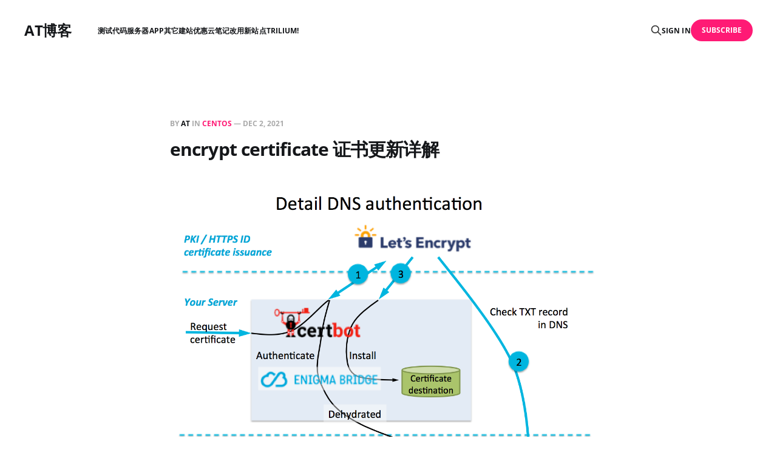

--- FILE ---
content_type: text/html; charset=utf-8
request_url: https://ghost.atibm.com/letsencrypt-zheng-shu-shou-dong-geng-xin-bi-cheng-gong-zhen-dui-docker-nginxde-yong-hu/
body_size: 10479
content:
<!DOCTYPE html>
<html lang="zh-hans">

<head>
    <meta charset="utf-8">
    <meta name="viewport" content="width=device-width, initial-scale=1">
    <title>encrypt certificate 证书更新详解</title>
    <link rel="stylesheet" href="/assets/built/screen.css?v=914e1ce9d2">

    <link rel="icon" href="https://ghost.atibm.com/content/images/2017/12/9996icoDraw.ico" type="image/x-icon">
    <link rel="canonical" href="https://ghost.atibm.com/letsencrypt-zheng-shu-shou-dong-geng-xin-bi-cheng-gong-zhen-dui-docker-nginxde-yong-hu/">
    <meta name="referrer" content="no-referrer-when-downgrade">
    
    <meta property="og:site_name" content="AT博客">
    <meta property="og:type" content="article">
    <meta property="og:title" content="encrypt certificate 证书更新详解">
    <meta property="og:description" content="原理说明

 1. 通过certbot容器，将宿主机上映射的证书文件，通过域名方式续期更新。
 2. 通过nginx容器，读取宿主机上映射的证书文件，供博客https访问


&#x3D;&#x3D;&#x3D;&#x3D;&#x3D;&#x3D;&#x3D;&#x3D;&#x3D;&#x3D; 证书操作部分 &#x3D;&#x3D;&#x3D;&#x3D;&#x3D;&#x3D;&#x3D;&#x3D;&#x3D;&#x3D;&#x3D;

1. 创建certbot容器
   a. 见下文贴的docker-compose.yml配置文件
   b. 将该配置文件放到某个目录下，执行docker-compose up -d创建容器

version: &#x27;3.8&#x27;

services:
  certbot:
    container_name: &quot;certbot&quot;
    image: certbot/certbot:v1.14.0
    restart: unless-stopped    
    tty: true
    stdin_open: true
    volumes:
      - ./data/letsencrypt:/etc/letsencrypt # 将获取的证书导出到容器外的工作文件夹
      - ./data/">
    <meta property="og:url" content="https://ghost.atibm.com/letsencrypt-zheng-shu-shou-dong-geng-xin-bi-cheng-gong-zhen-dui-docker-nginxde-yong-hu/">
    <meta property="og:image" content="https://ghost.atibm.com/content/images/2021/12/Letsencrypt-DNS-authentication.png">
    <meta property="article:published_time" content="2021-12-02T03:30:43.000Z">
    <meta property="article:modified_time" content="2025-02-05T05:15:43.000Z">
    <meta property="article:tag" content="CENTOS">
    <meta property="article:tag" content="SITE">
    
    <meta name="twitter:card" content="summary_large_image">
    <meta name="twitter:title" content="encrypt certificate 证书更新详解">
    <meta name="twitter:description" content="原理说明

 1. 通过certbot容器，将宿主机上映射的证书文件，通过域名方式续期更新。
 2. 通过nginx容器，读取宿主机上映射的证书文件，供博客https访问


&#x3D;&#x3D;&#x3D;&#x3D;&#x3D;&#x3D;&#x3D;&#x3D;&#x3D;&#x3D; 证书操作部分 &#x3D;&#x3D;&#x3D;&#x3D;&#x3D;&#x3D;&#x3D;&#x3D;&#x3D;&#x3D;&#x3D;

1. 创建certbot容器
   a. 见下文贴的docker-compose.yml配置文件
   b. 将该配置文件放到某个目录下，执行docker-compose up -d创建容器

version: &#x27;3.8&#x27;

services:
  certbot:
    container_name: &quot;certbot&quot;
    image: certbot/certbot:v1.14.0
    restart: unless-stopped    
    tty: true
    stdin_open: true
    volumes:
      - ./data/letsencrypt:/etc/letsencrypt # 将获取的证书导出到容器外的工作文件夹
      - ./data/">
    <meta name="twitter:url" content="https://ghost.atibm.com/letsencrypt-zheng-shu-shou-dong-geng-xin-bi-cheng-gong-zhen-dui-docker-nginxde-yong-hu/">
    <meta name="twitter:image" content="https://ghost.atibm.com/content/images/2021/12/Letsencrypt-DNS-authentication.png">
    <meta name="twitter:label1" content="Written by">
    <meta name="twitter:data1" content="AT">
    <meta name="twitter:label2" content="Filed under">
    <meta name="twitter:data2" content="CENTOS, SITE">
    <meta property="og:image:width" content="1200">
    <meta property="og:image:height" content="907">
    
    <script type="application/ld+json">
{
    "@context": "https://schema.org",
    "@type": "Article",
    "publisher": {
        "@type": "Organization",
        "name": "AT博客",
        "url": "https://ghost.atibm.com/",
        "logo": {
            "@type": "ImageObject",
            "url": "https://ghost.atibm.com/content/images/2017/12/9996icoDraw.ico",
            "width": 60,
            "height": 60
        }
    },
    "author": {
        "@type": "Person",
        "name": "AT",
        "image": {
            "@type": "ImageObject",
            "url": "//www.gravatar.com/avatar/8e8e8687384d47b5888bb6f5064c661f?s=250&d=mm&r=x",
            "width": 250,
            "height": 250
        },
        "url": "https://ghost.atibm.com/author/at/",
        "sameAs": []
    },
    "headline": "encrypt certificate 证书更新详解",
    "url": "https://ghost.atibm.com/letsencrypt-zheng-shu-shou-dong-geng-xin-bi-cheng-gong-zhen-dui-docker-nginxde-yong-hu/",
    "datePublished": "2021-12-02T03:30:43.000Z",
    "dateModified": "2025-02-05T05:15:43.000Z",
    "image": {
        "@type": "ImageObject",
        "url": "https://ghost.atibm.com/content/images/2021/12/Letsencrypt-DNS-authentication.png",
        "width": 1200,
        "height": 907
    },
    "keywords": "CENTOS, SITE",
    "description": "原理说明\n\n 1. 通过certbot容器，将宿主机上映射的证书文件，通过域名方式续期更新。\n 2. 通过nginx容器，读取宿主机上映射的证书文件，供博客https访问\n\n\n&#x3D;&#x3D;&#x3D;&#x3D;&#x3D;&#x3D;&#x3D;&#x3D;&#x3D;&#x3D; 证书操作部分 &#x3D;&#x3D;&#x3D;&#x3D;&#x3D;&#x3D;&#x3D;&#x3D;&#x3D;&#x3D;&#x3D;\n\n1. 创建certbot容器\n   a. 见下文贴的docker-compose.yml配置文件\n   b. 将该配置文件放到某个目录下，执行docker-compose up -d创建容器\n\nversion: &#x27;3.8&#x27;\n\nservices:\n  certbot:\n    container_name: &quot;certbot&quot;\n    image: certbot/certbot:v1.14.0\n    restart: unless-stopped    \n    tty: true\n    stdin_open: true\n    volumes:\n      - ./data/letsencrypt:/etc/letsencrypt # 将获取的证书导出到容器外的工作文件夹\n      - ./data/backup:/var/lib/letsen",
    "mainEntityOfPage": "https://ghost.atibm.com/letsencrypt-zheng-shu-shou-dong-geng-xin-bi-cheng-gong-zhen-dui-docker-nginxde-yong-hu/"
}
    </script>

    <meta name="generator" content="Ghost 6.10">
    <link rel="alternate" type="application/rss+xml" title="AT博客" href="https://ghost.atibm.com/rss/">
    <script defer src="https://cdn.jsdelivr.net/ghost/portal@~2.56/umd/portal.min.js" data-i18n="true" data-ghost="https://ghost.atibm.com/" data-key="854ec1ed3e5a4bc02b0326eca9" data-api="https://ghost.atibm.com/ghost/api/content/" data-locale="zh-hans" crossorigin="anonymous"></script><style id="gh-members-styles">.gh-post-upgrade-cta-content,
.gh-post-upgrade-cta {
    display: flex;
    flex-direction: column;
    align-items: center;
    font-family: -apple-system, BlinkMacSystemFont, 'Segoe UI', Roboto, Oxygen, Ubuntu, Cantarell, 'Open Sans', 'Helvetica Neue', sans-serif;
    text-align: center;
    width: 100%;
    color: #ffffff;
    font-size: 16px;
}

.gh-post-upgrade-cta-content {
    border-radius: 8px;
    padding: 40px 4vw;
}

.gh-post-upgrade-cta h2 {
    color: #ffffff;
    font-size: 28px;
    letter-spacing: -0.2px;
    margin: 0;
    padding: 0;
}

.gh-post-upgrade-cta p {
    margin: 20px 0 0;
    padding: 0;
}

.gh-post-upgrade-cta small {
    font-size: 16px;
    letter-spacing: -0.2px;
}

.gh-post-upgrade-cta a {
    color: #ffffff;
    cursor: pointer;
    font-weight: 500;
    box-shadow: none;
    text-decoration: underline;
}

.gh-post-upgrade-cta a:hover {
    color: #ffffff;
    opacity: 0.8;
    box-shadow: none;
    text-decoration: underline;
}

.gh-post-upgrade-cta a.gh-btn {
    display: block;
    background: #ffffff;
    text-decoration: none;
    margin: 28px 0 0;
    padding: 8px 18px;
    border-radius: 4px;
    font-size: 16px;
    font-weight: 600;
}

.gh-post-upgrade-cta a.gh-btn:hover {
    opacity: 0.92;
}</style>
    <script defer src="https://cdn.jsdelivr.net/ghost/sodo-search@~1.8/umd/sodo-search.min.js" data-key="854ec1ed3e5a4bc02b0326eca9" data-styles="https://cdn.jsdelivr.net/ghost/sodo-search@~1.8/umd/main.css" data-sodo-search="https://ghost.atibm.com/" data-locale="zh-hans" crossorigin="anonymous"></script>
    
    <link href="https://ghost.atibm.com/webmentions/receive/" rel="webmention">
    <script defer src="/public/cards.min.js?v=914e1ce9d2"></script>
    <link rel="stylesheet" type="text/css" href="/public/cards.min.css?v=914e1ce9d2">
    <script defer src="/public/comment-counts.min.js?v=914e1ce9d2" data-ghost-comments-counts-api="https://ghost.atibm.com/members/api/comments/counts/"></script>
    <script defer src="/public/member-attribution.min.js?v=914e1ce9d2"></script><style>:root {--ghost-accent-color: #FF1A75;}</style>
</head>

<body class="post-template tag-centos tag-site is-head-left-logo">
<div class="gh-site">

    <header id="gh-head" class="gh-head gh-outer">
        <div class="gh-head-inner gh-inner">
            <div class="gh-head-brand">
                <div class="gh-head-brand-wrapper">
                    <a class="gh-head-logo" href="https://ghost.atibm.com">
                            AT博客
                    </a>
                </div>
                <button class="gh-search gh-icon-btn" data-ghost-search><svg xmlns="http://www.w3.org/2000/svg" fill="none" viewBox="0 0 24 24" stroke="currentColor" stroke-width="2" width="20" height="20"><path stroke-linecap="round" stroke-linejoin="round" d="M21 21l-6-6m2-5a7 7 0 11-14 0 7 7 0 0114 0z"></path></svg></button>
                <button class="gh-burger"></button>
            </div>

            <nav class="gh-head-menu">
                <ul class="nav">
    <li class="nav-ce-shi"><a href="https://ghost.atibm.com/tag/qa/">测试</a></li>
    <li class="nav-dai-ma"><a href="https://ghost.atibm.com/tag/code/">代码</a></li>
    <li class="nav-fu-wu-qi"><a href="https://ghost.atibm.com/tag/centos/">服务器</a></li>
    <li class="nav-app"><a href="https://ghost.atibm.com/tag/software/">APP</a></li>
    <li class="nav-qi-ta"><a href="https://ghost.atibm.com/tag/etc/">其它</a></li>
    <li class="nav-jian-zhan"><a href="https://ghost.atibm.com/tag/site/">建站</a></li>
    <li class="nav-you-hui"><a href="https://ghost.atibm.com/tag/coupon/">优惠</a></li>
    <li class="nav-yun-bi-ji"><a href="https://trilium.atibm.com/share">云笔记</a></li>
    <li class="nav-gai-yong-xin-zhan-dian-trilium"><a href="https://trilium.atibm.com/share/">改用新站点Trilium!</a></li>
</ul>

            </nav>

            <div class="gh-head-actions">
                    <button class="gh-search gh-icon-btn" data-ghost-search><svg xmlns="http://www.w3.org/2000/svg" fill="none" viewBox="0 0 24 24" stroke="currentColor" stroke-width="2" width="20" height="20"><path stroke-linecap="round" stroke-linejoin="round" d="M21 21l-6-6m2-5a7 7 0 11-14 0 7 7 0 0114 0z"></path></svg></button>
                    <div class="gh-head-members">
                                <a class="gh-head-link" href="#/portal/signin" data-portal="signin">Sign in</a>
                                <a class="gh-head-btn gh-btn gh-primary-btn" href="#/portal/signup" data-portal="signup">Subscribe</a>
                    </div>
            </div>
        </div>
    </header>

    <div class="site-content">
        
<main class="site-main">


    <article class="gh-article post tag-centos tag-site">

        <header class="gh-article-header gh-canvas">
            <span class="gh-article-meta">
                By <a href="/author/at/">AT</a>
                    in
                    <a class="gh-article-tag" href="https://ghost.atibm.com/tag/centos/">CENTOS</a>
                —
                <time datetime="2021-12-02">Dec 2, 2021</time>
            </span>

            <h1 class="gh-article-title">encrypt certificate 证书更新详解</h1>


                <figure class="gh-article-image kg-width-wide">
        <img
            srcset="/content/images/size/w400/2021/12/Letsencrypt-DNS-authentication.png 400w,
                    /content/images/size/w720/2021/12/Letsencrypt-DNS-authentication.png 720w,
                    /content/images/size/w960/2021/12/Letsencrypt-DNS-authentication.png 960w,
                    /content/images/size/w1200/2021/12/Letsencrypt-DNS-authentication.png 1200w,
                    /content/images/size/w2000/2021/12/Letsencrypt-DNS-authentication.png 2000w"
            sizes="(max-width: 1200px) 100vw, 1200px"
            src="/content/images/size/w1200/2021/12/Letsencrypt-DNS-authentication.png"
            alt="encrypt certificate 证书更新详解"
        >
    </figure>
        </header>

        <div class="gh-content gh-canvas">
            <h1 id="%E5%8E%9F%E7%90%86%E8%AF%B4%E6%98%8E">原理说明</h1><ol><li>通过certbot容器，将宿主机上映射的证书文件，通过域名方式续期更新。</li><li>通过nginx容器，读取宿主机上映射的证书文件，供博客https访问</li></ol><h2 id="%E8%AF%81%E4%B9%A6%E6%93%8D%E4%BD%9C%E9%83%A8%E5%88%86">========== 证书操作部分 ===========</h2><p>1. 创建certbot容器<br>    a. 见下文贴的docker-compose.yml配置文件<br>    b. 将该配置文件放到某个目录下，执行<code>docker-compose up -d</code>创建容器</p><pre><code class="language-yaml">version: '3.8'

services:
  certbot:
    container_name: "certbot"
    image: certbot/certbot:v1.14.0
    restart: unless-stopped    
    tty: true
    stdin_open: true
    volumes:
      - ./data/letsencrypt:/etc/letsencrypt # 将获取的证书导出到容器外的工作文件夹
      - ./data/backup:/var/lib/letsencrypt/backup
    entrypoint: "/bin/sh" # 必须使用 entrypoint 而不是 command, 以重写 certbot image 的 entrypoint</code></pre><!--members-only--><p>2. 创建证书<br>   * 最近改为了自动维护，通过certbot+namecom脚本自动renew并测试通过，在我的云笔记里有（<a href="https://trilium.atibm.com/share/wiki_ghost_certbotautorenew?ref=ghost.atibm.com">https://trilium.atibm.com/share/wiki_ghost_certbotautorenew</a>） <br>   * 进certbot容器：容器已创建，并在对应目录下执行命令进容器，<code>docker-compose exec certbot sh</code><br>    * 申请证书的命令：certbot certonly<br>    * 指定域名：-d xxx.com，每个 -d 加一个域名<br>    * 指定验证方式：使用参数--preferred-challenges dns时，则需要在域名的dns加一条txt解析<br>    * 怎么创建证书？容器内执行，`certbot certonly -a manual --preferred-challenges dns（后续交互会要求输入邮箱、并给出验证提示），执行过程原文见下</p><pre><code class="language-log">[ghost@instance-20210526-1514 certbot]$ docker-compose exec certbot sh
/opt/certbot # certbot certonly -d ghost.atibm.com -d atibm.com -d www.atibm.com -d trilium.atibm.com  -d triliumcn.atibm.com --preferred-challenges dns --
server https://acme-v02.api.letsencrypt.org/directory --manual
Saving debug log to /var/log/letsencrypt/letsencrypt.log
Plugins selected: Authenticator manual, Installer None
Enter email address (used for urgent renewal and security notices)
 (Enter 'c' to cancel): xxx@xxx.com

- - - - - - - - - - - - - - - - - - - - - - - - - - - - - - - - - - - - - - - -
Please read the Terms of Service at
https://letsencrypt.org/documents/LE-SA-v1.4-April-3-2024.pdf. You must agree in
order to register with the ACME server. Do you agree?
- - - - - - - - - - - - - - - - - - - - - - - - - - - - - - - - - - - - - - - -
(Y)es/(N)o: y

- - - - - - - - - - - - - - - - - - - - - - - - - - - - - - - - - - - - - - - -
Would you be willing, once your first certificate is successfully issued, to
share your email address with the Electronic Frontier Foundation, a founding
partner of the Let's Encrypt project and the non-profit organization that
develops Certbot? We'd like to send you email about our work encrypting the web,
EFF news, campaigns, and ways to support digital freedom.
- - - - - - - - - - - - - - - - - - - - - - - - - - - - - - - - - - - - - - - -
(Y)es/(N)o: Y
Account registered.
Requesting a certificate for ghost.atibm.com and 4 more domains
Performing the following challenges:
dns-01 challenge for atibm.com
dns-01 challenge for ghost.atibm.com
dns-01 challenge for trilium.atibm.com
dns-01 challenge for triliumcn.atibm.com
dns-01 challenge for www.atibm.com

- - - - - - - - - - - - - - - - - - - - - - - - - - - - - - - - - - - - - - - -
Please deploy a DNS TXT record under the name
_acme-challenge.atibm.com with the following value:

0j_CAdI8yxRO2yQRmm4pFeyz2bvqdQNJmb4Hc65nAII

Before continuing, verify the record is deployed.
- - - - - - - - - - - - - - - - - - - - - - - - - - - - - - - - - - - - - - - -
Press Enter to Continue

- - - - - - - - - - - - - - - - - - - - - - - - - - - - - - - - - - - - - - - -
Please deploy a DNS TXT record under the name
_acme-challenge.ghost.atibm.com with the following value:

CZkbSDMlDKiw0JE5Yj3YHfqDcIE9VLqChe3F2OGg23g

Before continuing, verify the record is deployed.
(This must be set up in addition to the previous challenges; do not remove,
replace, or undo the previous challenge tasks yet. Note that you might be
asked to create multiple distinct TXT records with the same name. This is
permitted by DNS standards.)

- - - - - - - - - - - - - - - - - - - - - - - - - - - - - - - - - - - - - - - -
Press Enter to Continue

- - - - - - - - - - - - - - - - - - - - - - - - - - - - - - - - - - - - - - - -
Please deploy a DNS TXT record under the name
_acme-challenge.trilium.atibm.com with the following value:

9JS4dyl2Q4I9N2sLLwAO7oUgBGo3jf0smnZOiDARUWU

Before continuing, verify the record is deployed.
(This must be set up in addition to the previous challenges; do not remove,
replace, or undo the previous challenge tasks yet. Note that you might be
asked to create multiple distinct TXT records with the same name. This is
permitted by DNS standards.)

- - - - - - - - - - - - - - - - - - - - - - - - - - - - - - - - - - - - - - - -
Press Enter to Continue

- - - - - - - - - - - - - - - - - - - - - - - - - - - - - - - - - - - - - - - -
Please deploy a DNS TXT record under the name
_acme-challenge.triliumcn.atibm.com with the following value:

AE1Bz_bWFBP-me6AmSRe1CJake_qNy2y_tJp0n3tk5U

Before continuing, verify the record is deployed.
(This must be set up in addition to the previous challenges; do not remove,
replace, or undo the previous challenge tasks yet. Note that you might be
asked to create multiple distinct TXT records with the same name. This is
permitted by DNS standards.)

- - - - - - - - - - - - - - - - - - - - - - - - - - - - - - - - - - - - - - - -
Press Enter to Continue

- - - - - - - - - - - - - - - - - - - - - - - - - - - - - - - - - - - - - - - -
Please deploy a DNS TXT record under the name
_acme-challenge.www.atibm.com with the following value:

dpZTUssWbUF9kg49W9RgHoZxAkm18G_WG_5Byws4ck8

Before continuing, verify the record is deployed.
(This must be set up in addition to the previous challenges; do not remove,
replace, or undo the previous challenge tasks yet. Note that you might be
asked to create multiple distinct TXT records with the same name. This is
permitted by DNS standards.)

- - - - - - - - - - - - - - - - - - - - - - - - - - - - - - - - - - - - - - - -
Press Enter to Continue
Waiting for verification...
Cleaning up challenges
Subscribe to the EFF mailing list (email: xxx@xxx.com).

IMPORTANT NOTES:
 - Congratulations! Your certificate and chain have been saved at:
   /etc/letsencrypt/live/ghost.atibm.com/fullchain.pem
   Your key file has been saved at:
   /etc/letsencrypt/live/ghost.atibm.com/privkey.pem
   Your certificate will expire on 2024-09-10. To obtain a new or
   tweaked version of this certificate in the future, simply run
   certbot again. To non-interactively renew *all* of your
   certificates, run "certbot renew"
 - If you like Certbot, please consider supporting our work by:

   Donating to ISRG / Let's Encrypt:   https://letsencrypt.org/donate
   Donating to EFF:                    https://eff.org/donate-le</code></pre><!--members-only--><p>3. 删除和查看证书命令<br>    a. 怎么删除证书？在容器内执行，<code>certbot delete --cert-name ghost.atibm.com</code><br>    b. 怎么查看证书有效期？<code>certbot certificates</code>执行效果如下</p><pre><code class="language-log">/opt/certbot # certbot certificates
Saving debug log to /var/log/letsencrypt/letsencrypt.log

- - - - - - - - - - - - - - - - - - - - - - - - - - - - - - - - - - - - - - - -
Found the following certs:
  Certificate Name: ghost.atibm.com
    Serial Number: 336402f715a5e2e8d9a37e60f3ef22bebdc
    Key Type: RSA
    Domains: ghost.atibm.com
    Expiry Date: 2021-08-25 04:34:08+00:00 (VALID: 29 days)
    Certificate Path: /etc/letsencrypt/live/ghost.atibm.com/fullchain.pem
    Private Key Path: /etc/letsencrypt/live/ghost.atibm.com/privkey.pem
  Certificate Name: ghost.atibm.com
    Serial Number: 4dc16882a468e352fe437d1e10c0bae5bf7
    Key Type: RSA
    Domains: ghost.atibm.com
    Expiry Date: 2021-08-25 23:53:11+00:00 (VALID: 29 days)
    Certificate Path: /etc/letsencrypt/live/ghost.atibm.com/fullchain.pem
    Private Key Path: /etc/letsencrypt/live/ghost.atibm.com/privkey.pem</code></pre><!--members-only--><p>4. 更新证书续期(dns方式)<br>    前提是已经申请过证书+证书文件已保存本地，这时候执行renew对证书续期是有效的。</p><p> 新申请证书和扩展加入新域名，需要走一下上面的流程。<br><strong>  自动更新</strong></p><pre><code class="language-log">[ghost@instance-20210526-1514 certbot]$ docker-compose exec certbot sh
/opt/certbot # certbot renew
Saving debug log to /var/log/letsencrypt/letsencrypt.log

- - - - - - - - - - - - - - - - - - - - - - - - - - - - - - - - - - - - - - - -
Processing /etc/letsencrypt/renewal/ghost.atibm.com.conf
- - - - - - - - - - - - - - - - - - - - - - - - - - - - - - - - - - - - - - - -
Cert not yet due for renewal

- - - - - - - - - - - - - - - - - - - - - - - - - - - - - - - - - - - - - - - -
The following certificates are not due for renewal yet:
  /etc/letsencrypt/live/ghost.atibm.com/fullchain.pem expires on 2024-09-10 (skipped)
No renewals were attempted.
- - - - - - - - - - - - - - - - - - - - - - - - - - - - - - - - - - - - - - - -

# 定时自动更新
# 定时任务更新证书 - 不支持manual模式，需要standalone或web模式，这个我没弄好

# 增加定时任务，每周尝试更新正式（前提是certbot已经定义了域名证书文件，renew才能有效，证书会在到期30天可以续订更新证书）

/opt/certbot # crontab -e
# do daily/weekly/monthly maintenance
# min   hour    day     month   weekday command
5       2       *       *       0       certbot renew --quiet &gt;&gt; /var/log/certbot-renew.log 2&gt;&amp;1</code></pre><p><strong>手动更新证书</strong></p><pre><code class="language-text-plain"># 手动更新证书 - 利用域名商的api接口，执行命令
--------同时开3个窗口 之 手动续期1/3 ----------
[ghost@instance-20210526-1514 certbot]$ docker-compose exec certbot sh
# 申请多个域名的新证书
/opt/certbot # certbot certonly --cert-name ghost.atibm.com -d ghost.atibm.com -d atibm.com -d www.atibm.com -d trilium.atibm.com -d test.atibm.com --preferred-challenges dns --server https://acme-v02.api.letsencrypt.org/directory --manual
# 扩展新域名证书
/opt/certbot # certbot certonly --cert-name ghost.atibm.com --expand -d ghost.atibm.com -d atibm.com -d www.atibm.com -d trilium.atibm.com -d test.atibm.com --preferred-challenges dns --server https://acme-v02.api.letsencrypt.org/directory --manual
...
Please deploy a DNS TXT record under the name
_acme-challenge.www.atibm.com with the following value:

dpZTUssWbUF9kg49W9RgHoZxAkm18G_WG_5Byws4ck8
...


-----dns记录销毁
/opt/certbot # lexicon namecom delete atibm.com TXT --name _acme-challenge --auth-username ATdoit --auth-token yourtoken;lexicon namecom delete atibm.com TXT --name _acme-challenge.www --auth-username ATdoit --auth-token yourtoken;lexicon namecom delete atibm.com TXT --name _acme-challenge.ghost --auth-username ATdoit --auth-token yourtoken;lexicon namecom delete atibm.com TXT --name _acme-challenge.trilium --auth-username ATdoit --auth-token yourtoken;lexicon namecom delete atibm.com TXT --name _acme-challenge.test --auth-username ATdoit --auth-token yourtoken;lexicon namecom delete atibm.com TXT --name _acme-challenge.triliumcn --auth-username ATdoit --auth-token yourtoken;


-------- 同时开3个窗口 之 添加dns记录2/3 ----------
/opt/certbot # pip install dns-lexicon
/opt/certbot # lexicon namecom create atibm.com TXT --name _acme-challenge --content sZOrBtQxdp4Mco33jG42F2Tzs4DK7bX5my-xiyITFTs --auth-username ATdoit --auth-token yourtoken

/opt/certbot # lexicon namecom create atibm.com TXT --name _acme-challenge.ghost --content EHreZqYRd2AtIWHFrbZ-lVwfIbtVjiIwKk9-nfW6QGw --auth-username ATdoit --auth-token yourtoken

/opt/certbot # lexicon namecom create atibm.com TXT --name _acme-challenge.trilium --content Z6CfrmTS47RW8EWKgqZzweIjq_Sgh4ehHKj06sM1jkQ --auth-username ATdoit --auth-token yourtoken

/opt/certbot # lexicon namecom create atibm.com TXT --name _acme-challenge.test --content t6R0lsjDpe9sBPFZ1kpMEx593dUozf2EwhTkX1cES4A --auth-username ATdoit --auth-token yourtoken

/opt/certbot # lexicon namecom create atibm.com TXT --name _acme-challenge.www --content _OWfZX5Z8f11TszICy2Ga2IdAKSCJuFsjJrRkgtzxTg --auth-username ATdoit --auth-token yourtoken



-------- 同时开3个窗口 之 nginx重载3/3 ----------
在certbot里确认，并提示通过后，到宿主机重载
[ghost@instance-20210526-1514 certbot]$ docker exec nginx nginx -s reload</code></pre><h2 id="nginx%E9%83%A8%E5%88%86">========== nginx部分 ===========</h2><p>提示：刚才的各种操作，仅仅是用了一个certbot容器，在容器内的目录下，创建和更新维护一份证书文件，仅仅这样操作，并不能将证书用到你的网站https上</p><ol><li>证书文件传递原理解释<br>certbot容器维护的证书目录 -&gt; 映射宿主机目录 -&gt; 映射nginx容器 -&gt; nginx的conf.d配置读取nginx容器ssl证书文件 -&gt; 用户访问你的https网站成功<br>这个链路就是用户访问读取ssl过程。</li><li>certbot容器的证书映射到宿主机：<br>在certbot的docker-compose.yml文件里的volumes设置，增加一行<br> <code>- /etc/letsencrypt:/etc/letsencrypt</code></li><li>nginx容器映射到宿主机的证书地址：<br> 在nginx的docker-compose.yml文件里的volumes设置，增加一行<br> <code>- /etc/letsencrypt:/etc/letsencrypt</code></li><li>nginx的conf.d网站配置文件增加https设置：<br> a. 直接贴配置，留意其中443 ssl端口监听和ssl文件地址</li></ol><pre><code class="language-conf">[ghost@instance-20210526-1514 nginx]$ cat data/conf.d/ghost.conf  # 映射的ghost博客代理配置文件
# redirect all http traffic to https
server {
    listen 80;
    server_name ghost.atibm.com atibm.com www.atibm.com;
    # google adsense ads.txt
    location /ads.txt {
        alias /usr/share/nginx/html/ghost/ads.txt;
    }
    return 301 https://$host$request_uri;
}
# redirect some domain https traffic to https://ghost.atibm.com
server {
    listen 443 ssl;
    server_name atibm.com www.atibm.com;    
    ssl_certificate /etc/letsencrypt/live/ghost.atibm.com/fullchain.pem;
    ssl_certificate_key /etc/letsencrypt/live/ghost.atibm.com/privkey.pem;
    location /ads.txt {
        alias /usr/share/nginx/html/ads.txt;
    }
    return 301 https://ghost.atibm.com$request_uri;
}
# defined ghost.atibm.com 443
server {
    listen 443 ssl;
    server_name ghost.atibm.com;
    ssl_certificate     /etc/letsencrypt/live/ghost.atibm.com/fullchain.pem;
    ssl_certificate_key /etc/letsencrypt/live/ghost.atibm.com/privkey.pem;
    root /var/lib/ghost/current/core/server/public;
    access_log /var/log/nginx/ghost-access.log main;
    error_log /var/log/nginx/ghost-error.log warn;
    location /ads.txt {
        alias /usr/share/nginx/html/ghost/ads.txt;
    } 
    location / {
        proxy_pass         http://ghost:2368;
        proxy_set_header     Host $host;
        proxy_set_header     X-Real-IP $remote_addr;
        proxy_set_header    X-Forwarded-Proto https;
        proxy_set_header     X-Forwarded-For $proxy_add_x_forwarded_for;
        proxy_connect_timeout     150;
        proxy_send_timeout     100;
        proxy_read_timeout    100;
        proxy_buffers        4 32k;
        client_max_body_size    10m;
        client_body_buffer_size    128;    
    }
}</code></pre><!--members-only--><p>通过以上的证书文件映射，主要实现了2个关键操作：</p><ol><li><strong>certbot容器维护nginx所访问的证书文件</strong></li><li><strong>nginx容器设置ghost网站配置的ssl地址</strong></li></ol><p>最终实现了用户访问https网站成功，以及每三个月的证书更新</p>
        </div>

    </article>

    <div class="gh-canvas">
    <div class="navigation">
            <a class="navigation-item navigation-previous" href="/oneplus-3t-install-neos-16-dragonpilot-0-8-1/">
                <span class="navigation-label">Previous</span>
                <h4 class="navigation-title">一加3T安装dragonpilot 0.8.1过程（结尾附0.8.13刷机成功）</h4>
            </a>
            <a class="navigation-item navigation-next" href="/ben-zhan-ghostsheng-ji-5-30-0/">
                <span class="navigation-label">Next</span>
                <h4 class="navigation-title">本站ghost升级5.30.0+disqus评论功能记录[已取消]</h4>
            </a>
    </div>
</div>
        <div class="gh-comments gh-canvas">
            
        <script defer src="https://cdn.jsdelivr.net/ghost/comments-ui@~1.2/umd/comments-ui.min.js" data-locale="zh-hans" data-ghost-comments="https://ghost.atibm.com/" data-api="https://ghost.atibm.com/ghost/api/content/" data-admin="https://ghost.atibm.com/ghost/" data-key="854ec1ed3e5a4bc02b0326eca9" data-title="null" data-count="true" data-post-id="61a8295d0a8a470001505e94" data-color-scheme="auto" data-avatar-saturation="60" data-accent-color="#FF1A75" data-comments-enabled="all" data-publication="AT博客" crossorigin="anonymous"></script>
    
        </div>

        <div class="related-wrapper gh-outer">
        <section class="related-posts gh-inner">
            <h3 class="related-title">
                <span class="text">You might also like...</span>
            </h3>
            <div class="post-feed">
                    <article class="post tag-bash tag-site tag-centos u-shadow">
<a class="post-link" href="/ben-zhan-ghostsheng-ji-5-30-0/">
        <figure class="post-media">
            <div class="u-placeholder same-height rectangle">
                <img
                    class="post-image u-object-fit"
                    srcset="/content/images/size/w400/2023/01/2023-01-20_092633.png 400w,
                            /content/images/size/w720/2023/01/2023-01-20_092633.png 750w,
                            /content/images/size/w960/2023/01/2023-01-20_092633.png 960w,
                            /content/images/size/w1200/2023/01/2023-01-20_092633.png 1140w,
                            /content/images/size/w2000/2023/01/2023-01-20_092633.png 1920w"
                    sizes="600px"
                    src="/content/images/size/w960/2023/01/2023-01-20_092633.png"
                    alt="本站ghost升级5.30.0+disqus评论功能记录[已取消]"
                    loading="lazy"
                >
            </div>
        </figure>

    <div class="post-wrapper">
        <header class="post-header">
                <span class="post-tag">bash</span>

            <h2 class="post-title">
                本站ghost升级5.30.0+disqus评论功能记录[已取消]
            </h2>
        </header>

            <div class="post-excerpt">
                [已取消，改为新版ghost官方的会员评论功能]


docker-compose方式升级ghost

修改docker-compose.yml文件里的image版本号，重启docker

[ghost@instance-20210526-1514 ghost]$ cat docker-compose.yml
            </div>
    </div>

    <footer class="post-footer">
        <span class="post-more">Read More</span>

        <div class="post-author">
                    <span class="post-author-link">
                        <img class="post-author-image" src="//www.gravatar.com/avatar/8e8e8687384d47b5888bb6f5064c661f?s&#x3D;250&amp;d&#x3D;mm&amp;r&#x3D;x" alt="AT" loading="lazy">
                    </span>
        </div>
    </footer>
</a>
</article>                    <article class="post tag-site no-image u-shadow">
<a class="post-link" href="/ghost-xiu-gai-yi-ge-can-shu-fang-shi-docker-composefang-shi-cong-1-8-0sheng-ji-2-1-0/">

    <div class="post-wrapper">
        <header class="post-header">
                <span class="post-tag">SITE</span>

            <h2 class="post-title">
                Ghost：修改docker-compose配置文件，快速将Ghost从1.8.0升级2.1.0
            </h2>
        </header>

            <div class="post-excerpt">
                * 进入ghost目录，docker-compose down
   
   
 * 修改dockercompose的ghost版本号为2.1.1
   
   
 * docker-compose up -d
   
   
 * 打开网站发现在升级中，等一段时间后刷新就好了，我等不及就重启服务器了，
            </div>
    </div>

    <footer class="post-footer">
        <span class="post-more">Read More</span>

        <div class="post-author">
                    <span class="post-author-link">
                        <img class="post-author-image" src="//www.gravatar.com/avatar/8e8e8687384d47b5888bb6f5064c661f?s&#x3D;250&amp;d&#x3D;mm&amp;r&#x3D;x" alt="AT" loading="lazy">
                    </span>
        </div>
    </footer>
</a>
</article>                    <article class="post tag-bash tag-centos no-image u-shadow">
<a class="post-link" href="/tlp-centos7/">

    <div class="post-wrapper">
        <header class="post-header">
                <span class="post-tag">bash</span>

            <h2 class="post-title">
                TLP &amp; upower: centos7笔记本电池充电阈值，和低电量自动休眠关机
            </h2>
        </header>

            <div class="post-excerpt">
                * yum安装tlp

 [root@centosX61 ~]# yum install -y tlp tlp-rdw
 已加载插件：fastestmirror Loading mirror
            </div>
    </div>

    <footer class="post-footer">
        <span class="post-more">Read More</span>

        <div class="post-author">
                    <span class="post-author-link">
                        <img class="post-author-image" src="//www.gravatar.com/avatar/8e8e8687384d47b5888bb6f5064c661f?s&#x3D;250&amp;d&#x3D;mm&amp;r&#x3D;x" alt="AT" loading="lazy">
                    </span>
        </div>
    </footer>
</a>
</article>                    <article class="post tag-centos u-shadow">
<a class="post-link" href="/syncthing-ji-hua-da-jian-chuan-natsi-yun-he-ftpfu-wu-qi/">
        <figure class="post-media">
            <div class="u-placeholder same-height rectangle">
                <img
                    class="post-image u-object-fit"
                    srcset="/content/images/size/w400/2018/01/IMG_20180114_122131-1.JPG 400w,
                            /content/images/size/w720/2018/01/IMG_20180114_122131-1.JPG 750w,
                            /content/images/size/w960/2018/01/IMG_20180114_122131-1.JPG 960w,
                            /content/images/size/w1200/2018/01/IMG_20180114_122131-1.JPG 1140w,
                            /content/images/size/w2000/2018/01/IMG_20180114_122131-1.JPG 1920w"
                    sizes="600px"
                    src="/content/images/size/w960/2018/01/IMG_20180114_122131-1.JPG"
                    alt="Syncthing: 搭建穿nat私云和FTP服务器的方案说明"
                    loading="lazy"
                >
            </div>
        </figure>

    <div class="post-wrapper">
        <header class="post-header">
                <span class="post-tag">CENTOS</span>

            <h2 class="post-title">
                Syncthing: 搭建穿nat私云和FTP服务器的方案说明
            </h2>
        </header>

            <div class="post-excerpt">
                &gt;  * 现状：【24小时云】
   私云syncthing已有，但主力节点在主力笔记本上，无法24小时支持。导致其它节点，比如两个手机和工作电脑都若即若离，私云形同虚设。
 * 现状：【日常文档云同步】
   每天需要备份同步工作文档和代码，
            </div>
    </div>

    <footer class="post-footer">
        <span class="post-more">Read More</span>

        <div class="post-author">
                    <span class="post-author-link">
                        <img class="post-author-image" src="//www.gravatar.com/avatar/8e8e8687384d47b5888bb6f5064c661f?s&#x3D;250&amp;d&#x3D;mm&amp;r&#x3D;x" alt="AT" loading="lazy">
                    </span>
        </div>
    </footer>
</a>
</article>            </div>
        </section>
</div>
</main>

    </div>

    <footer class="gh-foot gh-outer">
        <div class="gh-foot-inner gh-inner">
            <div class="gh-copyright">
                AT博客 © 2026
            </div>
            <nav class="gh-foot-menu">
                
            </nav>
            <div class="gh-powered-by">
                <a href="https://ghost.org/" target="_blank" rel="noopener">Powered by Ghost</a>
            </div>
        </div>
    </footer>

</div>

    <div class="pswp" tabindex="-1" role="dialog" aria-hidden="true">
    <div class="pswp__bg"></div>

    <div class="pswp__scroll-wrap">
        <div class="pswp__container">
            <div class="pswp__item"></div>
            <div class="pswp__item"></div>
            <div class="pswp__item"></div>
        </div>

        <div class="pswp__ui pswp__ui--hidden">
            <div class="pswp__top-bar">
                <div class="pswp__counter"></div>

                <button class="pswp__button pswp__button--close" title="Close (Esc)"></button>
                <button class="pswp__button pswp__button--share" title="Share"></button>
                <button class="pswp__button pswp__button--fs" title="Toggle fullscreen"></button>
                <button class="pswp__button pswp__button--zoom" title="Zoom in/out"></button>

                <div class="pswp__preloader">
                    <div class="pswp__preloader__icn">
                        <div class="pswp__preloader__cut">
                            <div class="pswp__preloader__donut"></div>
                        </div>
                    </div>
                </div>
            </div>

            <div class="pswp__share-modal pswp__share-modal--hidden pswp__single-tap">
                <div class="pswp__share-tooltip"></div>
            </div>

            <button class="pswp__button pswp__button--arrow--left" title="Previous (arrow left)"></button>
            <button class="pswp__button pswp__button--arrow--right" title="Next (arrow right)"></button>

            <div class="pswp__caption">
                <div class="pswp__caption__center"></div>
            </div>
        </div>
    </div>
</div>
<script src="/assets/built/main.min.js?v=914e1ce9d2"></script>



</body>
</html>